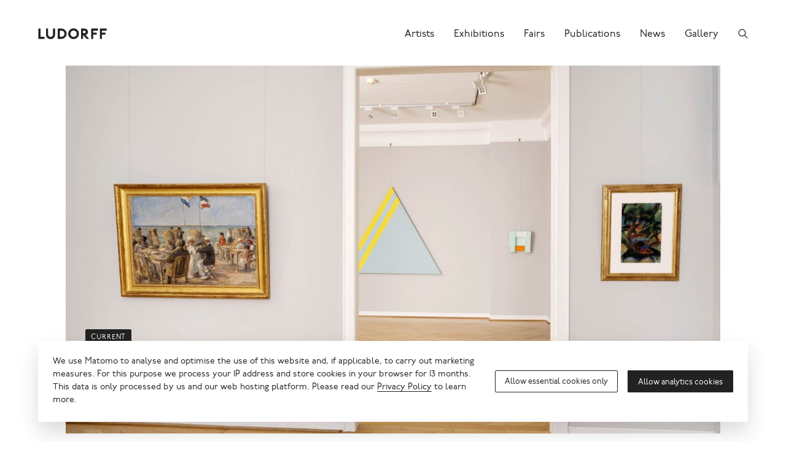

--- FILE ---
content_type: text/html; charset=UTF-8
request_url: https://www.ludorff.com/en/?year=2019
body_size: 13469
content:
<!DOCTYPE html>
<html lang="en">
<head>
    <meta charset="utf-8">

    <title>Gallery Ludorff</title>
<meta name="description" content="">

    <meta property="og:site_name"        content="Gallery Ludorff">
    <meta property="og:url"              content="https://www.ludorff.com/en/">
    <meta property="og:type"             content="website">
    <meta property="og:title"            content="Gallery Ludorff">
    <meta property="og:description"      content="">
    <meta property="og:image"            content="https://www.ludorff.com/assets/images/_medium480/nach_der_Natur_008.jpg">
    <meta property="og:image:type"       content="image/jpeg">
    <meta property="og:image:width"      content="480">
    <meta property="og:image:height"     content="360">

    <meta name="twitter:site"          content="Gallery Ludorff">
    <meta name="twitter:url"           content="https://www.ludorff.com/en/">
    <meta name="twitter:card"          content="summary">
    <meta name="twitter:title"         content="Gallery Ludorff">
    <meta name="twitter:description"   content="">
    <meta name="twitter:image"         content="https://www.ludorff.com/assets/images/_small320/nach_der_Natur_008.jpg">
<link rel="alternate" href="https://www.ludorff.com/" hreflang="de">
    <link rel="home" href="https://www.ludorff.com/en/">
    <link rel="apple-touch-icon" sizes="180x180" href="/apple-touch-icon.png">
    <link rel="icon" type="image/png" sizes="32x32" href="/favicon-32x32.png">
    <link rel="icon" type="image/png" sizes="16x16" href="/favicon-16x16.png">
    <link rel="manifest" href="/site.webmanifest">
    <link rel="mask-icon" href="/safari-pinned-tab.svg" color="#5bbad5">
    <meta name="msapplication-TileColor" content="#ffffff">
    <meta name="theme-color" content="#ffffff">
    <meta name="viewport" content="width=device-width, initial-scale=1">

        <script type="module">!function(){const e=document.createElement("link").relList;if(!(e&&e.supports&&e.supports("modulepreload"))){for(const e of document.querySelectorAll('link[rel="modulepreload"]'))r(e);new MutationObserver((e=>{for(const o of e)if("childList"===o.type)for(const e of o.addedNodes)if("LINK"===e.tagName&&"modulepreload"===e.rel)r(e);else if(e.querySelectorAll)for(const o of e.querySelectorAll("link[rel=modulepreload]"))r(o)})).observe(document,{childList:!0,subtree:!0})}function r(e){if(e.ep)return;e.ep=!0;const r=function(e){const r={};return e.integrity&&(r.integrity=e.integrity),e.referrerpolicy&&(r.referrerPolicy=e.referrerpolicy),"use-credentials"===e.crossorigin?r.credentials="include":"anonymous"===e.crossorigin?r.credentials="omit":r.credentials="same-origin",r}(e);fetch(e.href,r)}}();</script>
<script>!function(){var e=document.createElement("script");if(!("noModule"in e)&&"onbeforeload"in e){var t=!1;document.addEventListener("beforeload",(function(n){if(n.target===e)t=!0;else if(!n.target.hasAttribute("nomodule")||!t)return;n.preventDefault()}),!0),e.type="module",e.src=".",document.head.appendChild(e),e.remove()}}();</script>
<script src="https://www.ludorff.com/dist/assets/polyfills-legacy.54c65e93.js" nomodule onload="e=new CustomEvent(&#039;vite-script-loaded&#039;, {detail:{path: &#039;vite/legacy-polyfills-legacy&#039;}});document.dispatchEvent(e);"></script>
<script type="module" src="https://www.ludorff.com/dist/assets/index.6c1519bc.js" crossorigin onload="e=new CustomEvent(&#039;vite-script-loaded&#039;, {detail:{path: &#039;src/index.js&#039;}});document.dispatchEvent(e);"></script>
<link href="https://www.ludorff.com/dist/assets/index.f4f2d226.css" rel="stylesheet">
<script src="https://www.ludorff.com/dist/assets/index-legacy.7042b883.js" nomodule onload="e=new CustomEvent(&#039;vite-script-loaded&#039;, {detail:{path: &#039;src/index-legacy.js&#039;}});document.dispatchEvent(e);"></script>
                <script type="text/javascript">
                window.cookieConsents = window.cookieConsents || [];
                window.cookieConsents.push(["analytics", function () {
                    var url = "//analytics.ludorff.com/";
                    window._paq = window._paq || [];
                    window._paq.push(['trackPageView']);
                    window._paq.push(['enableLinkTracking']);
                    window._paq.push(['setTrackerUrl', url + 'matomo.php']);
                    window._paq.push(['setSiteId', '1']);
                    var d=document, g=d.createElement('script'), s=d.getElementsByTagName('script')[0];
                    g.type='text/javascript'; g.async=true; g.defer=true; g.src=url+'matomo.js'; s.parentNode.insertBefore(g,s);
                }]);
            </script>
            

</head>
<body>

    
        <div class="Root" id="root">
                <header class="Root-header" role="banner">
            <div class="Root-header-inner">
                <div class="Root-header-content">
                                            <div class="Header" data-widget="header">
    <div class="Container Container--fluid">
        <div class="Header-inner">
            <div class="Header-logo-container">
                <a class="Header-logo" href="https://www.ludorff.com/en/" aria-label="Ludorff">
                    <span class="Logo Logo--header">
    <svg xmlns="http://www.w3.org/2000/svg" width="91" height="24" viewBox="0 0 91 24">
        <path d="M90.058 7.877V5.384l-.1-.1H81.14l-.1.1v13.232l.1.1h2.493l.1-.1v-5.37h4.507l.1-.1v-2.488l-.1-.1h-4.507V7.973h6.233l.1-.1ZM78.5 7.973l.1-.1V5.384l-.1-.1h-8.822l-.1.1v13.232l.1.1h2.493l.1-.1v-5.37h4.507l.1-.1v-2.488l-.1-.1h-4.507V7.973ZM66.9 18.648l-4.535-5a4.162 4.162 0 0 0 3-4.046c0-2.3-1.726-4.315-4.794-4.315h-4.123l-.1.1v13.229l.1.1h2.493l.1-.1v-4.7h.089l4.45 4.73.1.093h3.12l.1-.093Zm-4.512-9.045c0 1.151-.767 1.63-2.014 1.63h-1.343v-3.26h1.343c1.247 0 2.014.48 2.014 1.63Zm-8.726 2.4a7 7 0 0 0-7.1-7 7 7 0 0 0-7.1 7 7 7 0 0 0 7.1 7 7 7 0 0 0 7.1-7Zm-2.973 0a4.115 4.115 0 0 1-4.122 4.22 4.115 4.115 0 0 1-4.123-4.219 4.115 4.115 0 0 1 4.123-4.219A4.115 4.115 0 0 1 50.69 12Zm-13.178 0a6.789 6.789 0 0 0-7.1-6.712h-4.507l-.1.1v13.225l.1.1h4.507a6.789 6.789 0 0 0 7.1-6.712Zm-2.877 0a3.929 3.929 0 0 1-4.219 4.027H28.5V7.973h1.918A3.929 3.929 0 0 1 34.637 12Zm-12.315.767V5.384l-.1-.1h-2.493l-.1.1v7c0 2.589-1.439 3.836-3.26 3.836s-3.26-1.247-3.26-3.836v-7l-.1-.1h-2.493l-.1.1v7.383c0 3.932 2.685 6.233 5.945 6.233s5.945-2.3 5.945-6.233ZM8.265 18.715l.1-.1v-2.492l-.1-.1H3.183V5.384l-.1-.1H.6l-.1.1v13.232l.1.1Z" />
    </svg>
</span>
                </a>
                            </div>
            <div class="Header-controls">
                                    <a class="Header-control Header-control--search" href="https://www.ludorff.com/en/search" aria-label="Search">
                        <span class="Icon Icon--search">
    <svg xmlns="http://www.w3.org/2000/svg" height="16" width="16" viewBox="0 0 512 512">
        <path d="M443.5 420.2L336.7 312.4c20.9-26.2 33.5-59.4 33.5-95.5 0-84.5-68.5-153-153.1-153S64 132.5 64 217s68.5 153 153.1 153c36.6 0 70.1-12.8 96.5-34.2l106.1 107.1c3.2 3.4 7.6 5.1 11.9 5.1 4.1 0 8.2-1.5 11.3-4.5 6.6-6.3 6.8-16.7.6-23.3zm-226.4-83.1c-32.1 0-62.3-12.5-85-35.2-22.7-22.7-35.2-52.9-35.2-84.9 0-32.1 12.5-62.3 35.2-84.9 22.7-22.7 52.9-35.2 85-35.2s62.3 12.5 85 35.2c22.7 22.7 35.2 52.9 35.2 84.9 0 32.1-12.5 62.3-35.2 84.9-22.7 22.7-52.9 35.2-85 35.2z"/>
    </svg>
</span>
                    </a>
                                                    <button class="Header-control Header-control--menu" aria-label="Menu">
                        <span class="Icon Icon--menu">
    <span></span>
</span>
                    </button>
                            </div>
                                        <div class="Header-menu">
                    <div class="Header-menu-content">
                        <nav class="Nav Nav--menu" role="navigation">
    <ul class="Nav-items">
                    <li class="Nav-item">
                <a class="Nav-link" href="https://www.ludorff.com/en/artists">
                    <span class="Nav-link-label">Artists</span>
                </a>
            </li>
                    <li class="Nav-item">
                <a class="Nav-link" href="https://www.ludorff.com/en/exhibitions">
                    <span class="Nav-link-label">Exhibitions</span>
                </a>
            </li>
                    <li class="Nav-item">
                <a class="Nav-link" href="https://www.ludorff.com/en/fairs">
                    <span class="Nav-link-label">Fairs</span>
                </a>
            </li>
                    <li class="Nav-item">
                <a class="Nav-link" href="https://www.ludorff.com/en/publications">
                    <span class="Nav-link-label">Publications</span>
                </a>
            </li>
                    <li class="Nav-item">
                <a class="Nav-link" href="https://www.ludorff.com/en/news">
                    <span class="Nav-link-label">News</span>
                </a>
            </li>
                    <li class="Nav-item">
                <a class="Nav-link" href="https://www.ludorff.com/en/about">
                    <span class="Nav-link-label">Gallery</span>
                </a>
            </li>
            </ul>
</nav>
                    </div>
                </div>
                    </div>
    </div>
</div>
                                    </div>
            </div>
        </header>
        <div class="Root-main" role="main">
                <div class="Container">
        <section class="Section Section--exhibition Section--first">
        <div class="Section-main">
                <div class="Hero Hero--featuredExhibition Hero--full Hero--dark">
            <div class="Hero-media">
            <span class="ResponsiveMedia ResponsiveMedia--image ResponsiveMedia--cover ResponsiveMedia--fit-cover ResponsiveMedia--center-center" style="padding-bottom: 66.666666666667%;">
    <a href="https://www.ludorff.com/en/exhibitions/50-jahre-part-ii"><img src="https://www.ludorff.com/assets/images/_small240/251030_Installationsansichten_50_Jahre_Part_II_c_Jennifer_Rumbach_005.jpg" srcset="https://www.ludorff.com/assets/images/_small240/251030_Installationsansichten_50_Jahre_Part_II_c_Jennifer_Rumbach_005.jpg 240w, https://www.ludorff.com/assets/images/_small320/251030_Installationsansichten_50_Jahre_Part_II_c_Jennifer_Rumbach_005.jpg 320w, https://www.ludorff.com/assets/images/_medium480/251030_Installationsansichten_50_Jahre_Part_II_c_Jennifer_Rumbach_005.jpg 480w, https://www.ludorff.com/assets/images/_medium720/251030_Installationsansichten_50_Jahre_Part_II_c_Jennifer_Rumbach_005.jpg 720w, https://www.ludorff.com/assets/images/_large960/251030_Installationsansichten_50_Jahre_Part_II_c_Jennifer_Rumbach_005.jpg 960w, https://www.ludorff.com/assets/images/_large1440/251030_Installationsansichten_50_Jahre_Part_II_c_Jennifer_Rumbach_005.jpg 1440w, https://www.ludorff.com/assets/images/_larger2880/251030_Installationsansichten_50_Jahre_Part_II_c_Jennifer_Rumbach_005.jpg 1800w" width="240" height="160" alt="50 Years. Part II" data-ratio="0.66666666666667" loading="auto" sizes="(min-width: 105em) 88em, (min-width: 60em) 84vw, (min-width: 30em) 93vw, 100vw"></a>
    </span>
                    </div>
        <div class="Hero-content">
                    <div class="Hero-label">
                <span class="Label Label--major Label--dark">
    Current
</span>
            </div>
                            <div class="Hero-heading">
                                                                        <div class="Headline Headline--larger"><a href="https://www.ludorff.com/en/exhibitions/50-jahre-part-ii">50 Years. Part II</a></div>
                            </div>
                            <div class="Hero-copy">
                <div class="ExhibitionMeta ExhibitionMeta--teaser ExhibitionMeta--small"><p class="ExhibitionMeta-period">
            <span class="ExhibitionMeta-period-start">Oct 31, 2025 </span> – <span class="ExhibitionMeta-period-end"> Jan 24, 2026</span>        </p></div>
            </div>
            </div>
</div>
        </div>
    </section>
<section class="Section Section--exhibition">
        <div class="Section-main">
                <div class="Hero Hero--featuredExhibition Hero--full Hero--highlighted">
            <div class="Hero-media">
            <span class="ResponsiveMedia ResponsiveMedia--image ResponsiveMedia--cover ResponsiveMedia--fit-cover ResponsiveMedia--center-center" style="padding-bottom: 66.675378985886%;">
    <a href="https://www.ludorff.com/en/exhibitions/galerie-ludorff-kunst-macht-gluecklich-duesseldorf-2025"><img src="https://www.ludorff.com/assets/images/_small240/KMG_2021_Installationsansichten_019_hell_abgegl_rgb.jpg" srcset="https://www.ludorff.com/assets/images/_small240/KMG_2021_Installationsansichten_019_hell_abgegl_rgb.jpg 240w, https://www.ludorff.com/assets/images/_small320/KMG_2021_Installationsansichten_019_hell_abgegl_rgb.jpg 319w, https://www.ludorff.com/assets/images/_medium480/KMG_2021_Installationsansichten_019_hell_abgegl_rgb.jpg 480w, https://www.ludorff.com/assets/images/_medium720/KMG_2021_Installationsansichten_019_hell_abgegl_rgb.jpg 720w, https://www.ludorff.com/assets/images/_large960/KMG_2021_Installationsansichten_019_hell_abgegl_rgb.jpg 960w, https://www.ludorff.com/assets/images/_large1440/KMG_2021_Installationsansichten_019_hell_abgegl_rgb.jpg 1440w, https://www.ludorff.com/assets/images/_larger1920/KMG_2021_Installationsansichten_019_hell_abgegl_rgb.jpg 1920w, https://www.ludorff.com/assets/images/_larger2880/KMG_2021_Installationsansichten_019_hell_abgegl_rgb.jpg 2880w" width="240" height="160" alt="Art for Happiness" data-ratio="0.66675378985886" loading="auto" sizes="(min-width: 105em) 88em, (min-width: 60em) 84vw, (min-width: 30em) 93vw, 100vw"></a>
    </span>
                    </div>
        <div class="Hero-content">
                    <div class="Hero-label">
                <span class="Label Label--highlighted">
    Past
</span>
            </div>
                            <div class="Hero-heading">
                                                                        <div class="Headline Headline--larger"><a href="https://www.ludorff.com/en/exhibitions/galerie-ludorff-kunst-macht-gluecklich-duesseldorf-2025">Art for Happiness</a></div>
                            </div>
                            <div class="Hero-copy">
                <div class="ExhibitionMeta ExhibitionMeta--teaser ExhibitionMeta--small"><p class="ExhibitionMeta-period">
            <span class="ExhibitionMeta-period-start">Nov 21 </span> – <span class="ExhibitionMeta-period-end"> Dec 23, 2025</span>        </p></div>
            </div>
            </div>
</div>
        </div>
    </section>
<section class="Section Section--exhibition">
        <div class="Section-main">
                <div class="Hero Hero--featuredExhibition Hero--full Hero--light">
            <div class="Hero-media">
            <span class="ResponsiveMedia ResponsiveMedia--image ResponsiveMedia--cover ResponsiveMedia--fit-cover ResponsiveMedia--center-center" style="padding-bottom: 79.1%;">
    <a href="https://www.ludorff.com/en/exhibitions/galerie-ludorff-winterzauber-online-only-duesseldorf-2025-2026"><img src="https://www.ludorff.com/assets/images/_small240/GM_M_46.001.jpg" srcset="https://www.ludorff.com/assets/images/_small240/GM_M_46.001.jpg 240w, https://www.ludorff.com/assets/images/_small320/GM_M_46.001.jpg 320w, https://www.ludorff.com/assets/images/_medium480/GM_M_46.001.jpg 480w, https://www.ludorff.com/assets/images/_medium720/GM_M_46.001.jpg 720w, https://www.ludorff.com/assets/images/_large960/GM_M_46.001.jpg 960w, https://www.ludorff.com/assets/images/_large1440/GM_M_46.001.jpg 1440w, https://www.ludorff.com/assets/images/_larger1920/GM_M_46.001.jpg 1920w, https://www.ludorff.com/assets/images/_larger2880/GM_M_46.001.jpg 2880w" width="240" height="190" alt="Magic of Winter" data-ratio="0.791" loading="auto" sizes="(min-width: 105em) 88em, (min-width: 60em) 84vw, (min-width: 30em) 93vw, 100vw"></a>
    </span>
                    </div>
        <div class="Hero-content">
                    <div class="Hero-label">
                <span class="Label Label--major Label--light">
    Current
</span>
            </div>
                            <div class="Hero-heading">
                                                                        <div class="Headline Headline--larger"><a href="https://www.ludorff.com/en/exhibitions/galerie-ludorff-winterzauber-online-only-duesseldorf-2025-2026">Magic of Winter</a></div>
                            </div>
                            <div class="Hero-copy">
                <div class="ExhibitionMeta ExhibitionMeta--teaser ExhibitionMeta--small"><p class="ExhibitionMeta-period">
            <span class="ExhibitionMeta-period-start">Dec 8, 2025 </span> – <span class="ExhibitionMeta-period-end"> Jan 31, 2026</span>        </p></div>
            </div>
            </div>
</div>
        </div>
    </section>
<section class="Section Section--teaser">
        <div class="Section-main">
                <div class="Teaser Teaser--page Teaser--left">
            <div class="Teaser-media">
                                                        <span class="ResponsiveMedia ResponsiveMedia--image ResponsiveMedia--fit-cover ResponsiveMedia--center-center" style="padding-bottom: 100%;">
    <a href="https://www.ludorff.com/en/articles/tradition-und-leidenschaft-seit-50-jahre-galerie-ludorff-seit-1975-im-herzen-von-duesseldorf"><img src="https://www.ludorff.com/assets/images/_smallSquare240/Ludorff_Galerie_Moodbilder_Jubilaeum_PartII_004.jpg" srcset="https://www.ludorff.com/assets/images/_smallSquare240/Ludorff_Galerie_Moodbilder_Jubilaeum_PartII_004.jpg 240w, https://www.ludorff.com/assets/images/_smallSquare320/Ludorff_Galerie_Moodbilder_Jubilaeum_PartII_004.jpg 320w, https://www.ludorff.com/assets/images/_mediumSquare480/Ludorff_Galerie_Moodbilder_Jubilaeum_PartII_004.jpg 480w, https://www.ludorff.com/assets/images/_mediumSquare720/Ludorff_Galerie_Moodbilder_Jubilaeum_PartII_004.jpg 720w, https://www.ludorff.com/assets/images/_largeSquare960/Ludorff_Galerie_Moodbilder_Jubilaeum_PartII_004.jpg 960w, https://www.ludorff.com/assets/images/_largeSquare1440/Ludorff_Galerie_Moodbilder_Jubilaeum_PartII_004.jpg 1440w, https://www.ludorff.com/assets/images/_largerSquare1920/Ludorff_Galerie_Moodbilder_Jubilaeum_PartII_004.jpg 1920w" width="240" height="240" alt="" data-ratio="0.6666" loading="auto" sizes="(min-width: 105em) 43em, (min-width: 75em) 41vw, (min-width: 60em) 43vw, (min-width: 30em) 89vw, 100vw"></a>
    </span>
            
                    </div>
        <div class="Teaser-content">
                    <div class="Teaser-heading">
                                    <div class="Headline Headline--large">Tradition and Passion since 1975: Galerie Ludorff – In the heart of Düsseldorf</div>
                                                                </div>
                                    <div class="Teaser-cta">
                <a class="Button" href="https://www.ludorff.com/en/articles/tradition-und-leidenschaft-seit-50-jahre-galerie-ludorff-seit-1975-im-herzen-von-duesseldorf"><span class="Button-label">Get an insight into our gallery</span></a>            </div>
            </div>
</div>
        </div>
    </section>
    <section class="Section Section--fairs">
            <header class="Section-header">
            <div class="Section-header-title"><div class="SectionTitle">Fair Participations</div>
</div>
        </header>
        <div class="Section-main">
                    <ul class="Grid Grid--fairs Grid--fairs--horizontal">
                                    <li class="Grid-unit">
                        <div class="Teaser Teaser--fair Teaser--horizontal">
    <div class="Teaser-media">
                                        <span class="ResponsiveMedia ResponsiveMedia--image ResponsiveMedia--fit-cover ResponsiveMedia--center-center" style="padding-bottom: 100%;">
    <a href="https://www.ludorff.com/en/fairs/art-karlsruhe-6"><img src="https://www.ludorff.com/assets/images/_small240/ArtKarlsruhe_Ludorff_05.jpg" srcset="https://www.ludorff.com/assets/images/_small240/ArtKarlsruhe_Ludorff_05.jpg 240w, https://www.ludorff.com/assets/images/_small320/ArtKarlsruhe_Ludorff_05.jpg 319w, https://www.ludorff.com/assets/images/_medium480/ArtKarlsruhe_Ludorff_05.jpg 480w, https://www.ludorff.com/assets/images/_medium720/ArtKarlsruhe_Ludorff_05.jpg 720w, https://www.ludorff.com/assets/images/_large960/ArtKarlsruhe_Ludorff_05.jpg 960w, https://www.ludorff.com/assets/images/_large1440/ArtKarlsruhe_Ludorff_05.jpg 1440w, https://www.ludorff.com/assets/images/_larger1920/ArtKarlsruhe_Ludorff_05.jpg 1920w, https://www.ludorff.com/assets/images/_larger2880/ArtKarlsruhe_Ludorff_05.jpg 2879w" width="240" height="160" alt="Art Karlsruhe" data-ratio="0.66680779000847" loading="auto" sizes="(min-width: 45em) 22vw, 50vw"></a>
    </span>
        
            </div>
    <div class="Teaser-content">
                    <div class="Teaser-label">
                <span class="Label">
    Upcoming
</span>
            </div>
                            <div class="Teaser-heading">
                                <div class="Headline"><a href="https://www.ludorff.com/en/fairs/art-karlsruhe-6">Art Karlsruhe</a></div>
            </div>
                            <div class="Teaser-copy">
                                <div class="Copy Copy--teaser Copy--small">
                        <p>
                        Feb 5 – 8, 2026
                                            </p>
                
</div>
            </div>
            </div>
</div>
                    </li>
                                    <li class="Grid-unit">
                        <div class="Teaser Teaser--fair Teaser--horizontal">
    <div class="Teaser-media">
                                        <span class="ResponsiveMedia ResponsiveMedia--image ResponsiveMedia--fit-cover ResponsiveMedia--center-center" style="padding-bottom: 100%;">
    <a href="https://www.ludorff.com/en/fairs/art-cologne-3"><img src="https://www.ludorff.com/assets/images/_small240/251106_Installationsansichten_Art_Cologne_c_Jennifer_Rumbach_094.jpg" srcset="https://www.ludorff.com/assets/images/_small240/251106_Installationsansichten_Art_Cologne_c_Jennifer_Rumbach_094.jpg 240w, https://www.ludorff.com/assets/images/_small320/251106_Installationsansichten_Art_Cologne_c_Jennifer_Rumbach_094.jpg 320w, https://www.ludorff.com/assets/images/_medium480/251106_Installationsansichten_Art_Cologne_c_Jennifer_Rumbach_094.jpg 480w, https://www.ludorff.com/assets/images/_medium720/251106_Installationsansichten_Art_Cologne_c_Jennifer_Rumbach_094.jpg 720w, https://www.ludorff.com/assets/images/_large960/251106_Installationsansichten_Art_Cologne_c_Jennifer_Rumbach_094.jpg 960w, https://www.ludorff.com/assets/images/_large1440/251106_Installationsansichten_Art_Cologne_c_Jennifer_Rumbach_094.jpg 1440w, https://www.ludorff.com/assets/images/_larger1920/251106_Installationsansichten_Art_Cologne_c_Jennifer_Rumbach_094.jpg 1920w, https://www.ludorff.com/assets/images/_larger2880/251106_Installationsansichten_Art_Cologne_c_Jennifer_Rumbach_094.jpg 2000w" width="240" height="160" alt="ART COLOGNE" data-ratio="0.6665" loading="auto" sizes="(min-width: 45em) 22vw, 50vw"></a>
    </span>
        
            </div>
    <div class="Teaser-content">
                    <div class="Teaser-label">
                <span class="Label">
    Past
</span>
            </div>
                            <div class="Teaser-heading">
                                <div class="Headline"><a href="https://www.ludorff.com/en/fairs/art-cologne-3">ART COLOGNE</a></div>
            </div>
                            <div class="Teaser-copy">
                                <div class="Copy Copy--teaser Copy--small">
                        <p>
                        Nov 7 – 9, 2025
                                            </p>
                
</div>
            </div>
            </div>
</div>
                    </li>
                            </ul>
            </div>
    </section>
    <section class="Section Section--artworks">
            <header class="Section-header">
            <div class="Section-header-title"><div class="SectionTitle">New Works</div>
</div>
        </header>
        <div class="Section-main">
                    <ul class="Grid Grid--artworks">
                                    <li class="Grid-unit">
                        <div class="Teaser Teaser--artwork Teaser--grid Teaser--hoverDetails hasDetails hasPrice">    <div class="Teaser-media">
                                        <span class="ResponsiveMedia ResponsiveMedia--image ResponsiveMedia--grid ResponsiveMedia--fit-contain ResponsiveMedia--left-bottom" style="padding-bottom: 94.612068965517%;">
    <a href="https://www.ludorff.com/en/works/roy-lichtenstein-reflections-on-soda-fountain"><img src="https://www.ludorff.com/assets/images/_small240/RL-Abb_nicht_vom_Werk-1.jpeg" srcset="https://www.ludorff.com/assets/images/_small240/RL-Abb_nicht_vom_Werk-1.jpeg 240w, https://www.ludorff.com/assets/images/_small320/RL-Abb_nicht_vom_Werk-1.jpeg 320w, https://www.ludorff.com/assets/images/_medium480/RL-Abb_nicht_vom_Werk-1.jpeg 480w, https://www.ludorff.com/assets/images/_medium720/RL-Abb_nicht_vom_Werk-1.jpeg 720w, https://www.ludorff.com/assets/images/_large960/RL-Abb_nicht_vom_Werk-1.jpeg 960w, https://www.ludorff.com/assets/images/_large1440/RL-Abb_nicht_vom_Werk-1.jpeg 1440w, https://www.ludorff.com/assets/images/_larger2880/RL-Abb_nicht_vom_Werk-1.jpeg 1856w" width="240" height="227" alt="Roy Lichtenstein, Reflections on Soda Fountain" data-ratio="0.94612068965517" loading="auto" sizes="(min-width: 75em) 22vw, (min-width: 45em) 33vw, 50vw"></a>
    </span>
        
            </div>
    <div class="Teaser-content">
                            <div class="Teaser-heading">
                                    <div class="Headline Headline--small">    <a class="Artist" href="https://www.ludorff.com/en/artists/roy-lichtenstein">Roy Lichtenstein</a>
</div>
                                                                                            <div class="Headline Headline--small"><a href="https://www.ludorff.com/en/works/roy-lichtenstein-reflections-on-soda-fountain">Reflections on Soda Fountain<br>1991</a></div>
                            </div>
                            <div class="Teaser-copy">
                                <div class="Copy Copy--small">
    <p><span class="Teaser-copy-lines">Farbserigrafie auf BFK Rives Papier<br />Darstellung: 73 × 77,3 cm <br />
Blatt: 93,4 × 97,8 cm<br /></span>€95,000.00</p>
</div>
            </div>
            </div>
</div>                    </li>
                                    <li class="Grid-unit">
                        <div class="Teaser Teaser--artwork Teaser--grid Teaser--hoverDetails hasDetails hasPrice">    <div class="Teaser-media">
                                        <span class="ResponsiveMedia ResponsiveMedia--image ResponsiveMedia--grid ResponsiveMedia--fit-contain ResponsiveMedia--left-bottom" style="padding-bottom: 60%;">
    <a href="https://www.ludorff.com/en/works/roy-lichtenstein-peace-through-chemistry-i"><img src="https://www.ludorff.com/assets/images/_small240/RL-Abb_nicht_vom_Werk-2.png" srcset="https://www.ludorff.com/assets/images/_small240/RL-Abb_nicht_vom_Werk-2.png 240w, https://www.ludorff.com/assets/images/_small320/RL-Abb_nicht_vom_Werk-2.png 320w, https://www.ludorff.com/assets/images/_medium480/RL-Abb_nicht_vom_Werk-2.png 480w, https://www.ludorff.com/assets/images/_medium720/RL-Abb_nicht_vom_Werk-2.png 720w, https://www.ludorff.com/assets/images/_large960/RL-Abb_nicht_vom_Werk-2.png 960w, https://www.ludorff.com/assets/images/_larger2880/RL-Abb_nicht_vom_Werk-2.png 1260w" width="240" height="144" alt="Roy Lichtenstein, Peace Through Chemistry I" data-ratio="0.6" loading="auto" sizes="(min-width: 75em) 22vw, (min-width: 45em) 33vw, 50vw"></a>
    </span>
        
            </div>
    <div class="Teaser-content">
                            <div class="Teaser-heading">
                                    <div class="Headline Headline--small">    <a class="Artist" href="https://www.ludorff.com/en/artists/roy-lichtenstein">Roy Lichtenstein</a>
</div>
                                                                                            <div class="Headline Headline--small"><a href="https://www.ludorff.com/en/works/roy-lichtenstein-peace-through-chemistry-i">Peace Through Chemistry I<br>1070</a></div>
                            </div>
                            <div class="Teaser-copy">
                                <div class="Copy Copy--small">
    <p><span class="Teaser-copy-lines">Lithografie und Siebdruck auf Papier (Special Arjomari)<br />Darstellung: 81 × 146 cm<br />
Blatt: 96 × 161.3 cm<br /></span>€95,000.00</p>
</div>
            </div>
            </div>
</div>                    </li>
                                    <li class="Grid-unit">
                        <div class="Teaser Teaser--artwork Teaser--grid Teaser--hoverDetails hasDetails hasPrice">    <div class="Teaser-media">
                                        <span class="ResponsiveMedia ResponsiveMedia--image ResponsiveMedia--grid ResponsiveMedia--fit-contain ResponsiveMedia--left-bottom" style="padding-bottom: 98.582677165354%;">
    <a href="https://www.ludorff.com/en/works/roy-lichtenstein-the-solomon-r-guggenheim-museum-print"><img src="https://www.ludorff.com/assets/images/_small240/RL-Abb_nicht_vom_Werk-4.png" srcset="https://www.ludorff.com/assets/images/_small240/RL-Abb_nicht_vom_Werk-4.png 240w, https://www.ludorff.com/assets/images/_small320/RL-Abb_nicht_vom_Werk-4.png 320w, https://www.ludorff.com/assets/images/_medium480/RL-Abb_nicht_vom_Werk-4.png 480w, https://www.ludorff.com/assets/images/_larger2880/RL-Abb_nicht_vom_Werk-4.png 635w" width="240" height="237" alt="Roy Lichtenstein, The Solomon R. Guggenheim Museum Print" data-ratio="0.98582677165354" loading="auto" sizes="(min-width: 75em) 22vw, (min-width: 45em) 33vw, 50vw"></a>
    </span>
        
            </div>
    <div class="Teaser-content">
                            <div class="Teaser-heading">
                                    <div class="Headline Headline--small">    <a class="Artist" href="https://www.ludorff.com/en/artists/roy-lichtenstein">Roy Lichtenstein</a>
</div>
                                                                                            <div class="Headline Headline--small"><a href="https://www.ludorff.com/en/works/roy-lichtenstein-the-solomon-r-guggenheim-museum-print">The Solomon R. Guggenheim Museum Print<br>1969</a></div>
                            </div>
                            <div class="Teaser-copy">
                                <div class="Copy Copy--small">
    <p><span class="Teaser-copy-lines">Siebdruck auf Papier (Rives)<br />58.7 × 58.4 cm / 23 1/8 × 23 in<br /></span>€26,500.00</p>
</div>
            </div>
            </div>
</div>                    </li>
                                    <li class="Grid-unit">
                        <div class="Teaser Teaser--artwork Teaser--grid Teaser--hoverDetails hasDetails hasPrice">    <div class="Teaser-media">
                                        <span class="ResponsiveMedia ResponsiveMedia--image ResponsiveMedia--grid ResponsiveMedia--fit-contain ResponsiveMedia--left-bottom" style="padding-bottom: 79.1%;">
    <a href="https://www.ludorff.com/en/works/gabriele-muenter-vom-griesbraeukeller-wiese-scheune-berge"><img src="https://www.ludorff.com/assets/images/_small240/GM_M_46.001.jpg" srcset="https://www.ludorff.com/assets/images/_small240/GM_M_46.001.jpg 240w, https://www.ludorff.com/assets/images/_small320/GM_M_46.001.jpg 320w, https://www.ludorff.com/assets/images/_medium480/GM_M_46.001.jpg 480w, https://www.ludorff.com/assets/images/_medium720/GM_M_46.001.jpg 720w, https://www.ludorff.com/assets/images/_large960/GM_M_46.001.jpg 960w, https://www.ludorff.com/assets/images/_large1440/GM_M_46.001.jpg 1440w, https://www.ludorff.com/assets/images/_larger1920/GM_M_46.001.jpg 1920w, https://www.ludorff.com/assets/images/_larger2880/GM_M_46.001.jpg 2880w" width="240" height="190" alt="Gabriele Münter, Vom Griesbräukeller. Wiese, Scheune, Berge" data-ratio="0.791" loading="auto" sizes="(min-width: 75em) 22vw, (min-width: 45em) 33vw, 50vw"></a>
    </span>
        
            </div>
    <div class="Teaser-content">
                            <div class="Teaser-heading">
                                    <div class="Headline Headline--small">    <a class="Artist" href="https://www.ludorff.com/en/artists/gabriele-muenter">Gabriele Münter</a>
</div>
                                                                                            <div class="Headline Headline--small"><a href="https://www.ludorff.com/en/works/gabriele-muenter-vom-griesbraeukeller-wiese-scheune-berge">Vom Griesbräukeller. Wiese, Scheune, Berge<br>1908</a></div>
                            </div>
                            <div class="Teaser-copy">
                                <div class="Copy Copy--small">
    <p><span class="Teaser-copy-lines">Oil on cardboard<br />33 × 41 cm / 13 × 16 1/8 in<br /></span>€690,000.00</p>
</div>
            </div>
            </div>
</div>                    </li>
                                    <li class="Grid-unit">
                        <div class="Teaser Teaser--artwork Teaser--grid Teaser--hoverDetails hasDetails hasPrice">    <div class="Teaser-media">
                                        <span class="ResponsiveMedia ResponsiveMedia--image ResponsiveMedia--grid ResponsiveMedia--fit-contain ResponsiveMedia--left-bottom" style="padding-bottom: 142.99332697807%;">
    <a href="https://www.ludorff.com/en/works/christopher-lehmpfuhl-kelch-am-abend"><img src="https://www.ludorff.com/assets/images/_small240/CL_P_127.002.jpg" srcset="https://www.ludorff.com/assets/images/_small240/CL_P_127.002.jpg 240w, https://www.ludorff.com/assets/images/_small320/CL_P_127.002.jpg 320w, https://www.ludorff.com/assets/images/_medium480/CL_P_127.002.jpg 480w, https://www.ludorff.com/assets/images/_medium720/CL_P_127.002.jpg 720w, https://www.ludorff.com/assets/images/_large960/CL_P_127.002.jpg 960w, https://www.ludorff.com/assets/images/_large1440/CL_P_127.002.jpg 1440w, https://www.ludorff.com/assets/images/_larger1920/CL_P_127.002.jpg 1920w, https://www.ludorff.com/assets/images/_larger2880/CL_P_127.002.jpg 2098w" width="240" height="343" alt="Christopher Lehmpfuhl, Kelch am Abend" data-ratio="1.4299332697807" loading="auto" sizes="(min-width: 75em) 22vw, (min-width: 45em) 33vw, 50vw"></a>
    </span>
        
            </div>
    <div class="Teaser-content">
                            <div class="Teaser-heading">
                                    <div class="Headline Headline--small">    <a class="Artist" href="https://www.ludorff.com/en/artists/christopher-lehmpfuhl">Christopher Lehmpfuhl</a>
</div>
                                                                                            <div class="Headline Headline--small"><a href="https://www.ludorff.com/en/works/christopher-lehmpfuhl-kelch-am-abend">Kelch am Abend<br>2023</a></div>
                            </div>
                            <div class="Teaser-copy">
                                <div class="Copy Copy--small">
    <p><span class="Teaser-copy-lines">Watercolour on handmade paper<br />27 × 17 cm / 10 5/8 × 6 11/16 in<br /></span>€2,350.00</p>
</div>
            </div>
            </div>
</div>                    </li>
                                    <li class="Grid-unit">
                        <div class="Teaser Teaser--artwork Teaser--grid Teaser--hoverDetails hasDetails hasPrice">    <div class="Teaser-media">
                                        <span class="ResponsiveMedia ResponsiveMedia--image ResponsiveMedia--grid ResponsiveMedia--fit-contain ResponsiveMedia--left-bottom" style="padding-bottom: 87.756598240469%;">
    <a href="https://www.ludorff.com/en/works/christopher-lehmpfuhl-wintersonne-engadin"><img src="https://www.ludorff.com/assets/images/_small240/CL_M_543.003.jpg" srcset="https://www.ludorff.com/assets/images/_small240/CL_M_543.003.jpg 240w, https://www.ludorff.com/assets/images/_small320/CL_M_543.003.jpg 320w, https://www.ludorff.com/assets/images/_medium480/CL_M_543.003.jpg 480w, https://www.ludorff.com/assets/images/_medium720/CL_M_543.003.jpg 720w, https://www.ludorff.com/assets/images/_large960/CL_M_543.003.jpg 959w, https://www.ludorff.com/assets/images/_large1440/CL_M_543.003.jpg 1440w, https://www.ludorff.com/assets/images/_larger1920/CL_M_543.003.jpg 1920w, https://www.ludorff.com/assets/images/_larger2880/CL_M_543.003.jpg 2728w" width="240" height="211" alt="Christopher Lehmpfuhl, Wintersonne (Engadin)" data-ratio="0.87756598240469" loading="auto" sizes="(min-width: 75em) 22vw, (min-width: 45em) 33vw, 50vw"></a>
    </span>
        
            </div>
    <div class="Teaser-content">
                            <div class="Teaser-heading">
                                    <div class="Headline Headline--small">    <a class="Artist" href="https://www.ludorff.com/en/artists/christopher-lehmpfuhl">Christopher Lehmpfuhl</a>
</div>
                                                                                            <div class="Headline Headline--small"><a href="https://www.ludorff.com/en/works/christopher-lehmpfuhl-wintersonne-engadin">Wintersonne (Engadin)<br>2016</a></div>
                            </div>
                            <div class="Teaser-copy">
                                <div class="Copy Copy--small">
    <p><span class="Teaser-copy-lines">Oil on canvas<br />160 × 180 cm / 63 × 70 7/8 in<br /></span>€30,000.00</p>
</div>
            </div>
            </div>
</div>                    </li>
                                    <li class="Grid-unit">
                        <div class="Teaser Teaser--artwork Teaser--grid Teaser--hoverDetails hasDetails hasPrice">    <div class="Teaser-media">
                                        <span class="ResponsiveMedia ResponsiveMedia--image ResponsiveMedia--grid ResponsiveMedia--fit-contain ResponsiveMedia--left-bottom" style="padding-bottom: 127.49681257969%;">
    <a href="https://www.ludorff.com/en/works/christopher-lehmpfuhl-offene-tuer-am-abend"><img src="https://www.ludorff.com/assets/images/_small240/CL_P_131.001.jpg" srcset="https://www.ludorff.com/assets/images/_small240/CL_P_131.001.jpg 240w, https://www.ludorff.com/assets/images/_small320/CL_P_131.001.jpg 320w, https://www.ludorff.com/assets/images/_medium480/CL_P_131.001.jpg 480w, https://www.ludorff.com/assets/images/_medium720/CL_P_131.001.jpg 720w, https://www.ludorff.com/assets/images/_large960/CL_P_131.001.jpg 960w, https://www.ludorff.com/assets/images/_large1440/CL_P_131.001.jpg 1440w, https://www.ludorff.com/assets/images/_larger1920/CL_P_131.001.jpg 1920w, https://www.ludorff.com/assets/images/_larger2880/CL_P_131.001.jpg 2353w" width="240" height="306" alt="Christopher Lehmpfuhl, Offene Tür am Abend" data-ratio="1.2749681257969" loading="auto" sizes="(min-width: 75em) 22vw, (min-width: 45em) 33vw, 50vw"></a>
    </span>
        
            </div>
    <div class="Teaser-content">
                            <div class="Teaser-heading">
                                    <div class="Headline Headline--small">    <a class="Artist" href="https://www.ludorff.com/en/artists/christopher-lehmpfuhl">Christopher Lehmpfuhl</a>
</div>
                                                                                            <div class="Headline Headline--small"><a href="https://www.ludorff.com/en/works/christopher-lehmpfuhl-offene-tuer-am-abend">Offene Tür am Abend<br>2023</a></div>
                            </div>
                            <div class="Teaser-copy">
                                <div class="Copy Copy--small">
    <p><span class="Teaser-copy-lines">Watercolour on handmade paper<br />25 × 20 cm / 9 13/16 × 7 7/8 in<br /></span>€2,350.00</p>
</div>
            </div>
            </div>
</div>                    </li>
                                    <li class="Grid-unit">
                        <div class="Teaser Teaser--artwork Teaser--grid Teaser--hoverDetails hasDetails hasPrice">    <div class="Teaser-media">
                                        <span class="ResponsiveMedia ResponsiveMedia--image ResponsiveMedia--grid ResponsiveMedia--fit-contain ResponsiveMedia--left-bottom" style="padding-bottom: 68.2%;">
    <a href="https://www.ludorff.com/en/works/christopher-lehmpfuhl-weihnachten-am-reichstag"><img src="https://www.ludorff.com/assets/images/_small240/CL_P_143.003.jpg" srcset="https://www.ludorff.com/assets/images/_small240/CL_P_143.003.jpg 240w, https://www.ludorff.com/assets/images/_small320/CL_P_143.003.jpg 320w, https://www.ludorff.com/assets/images/_medium480/CL_P_143.003.jpg 479w, https://www.ludorff.com/assets/images/_medium720/CL_P_143.003.jpg 720w, https://www.ludorff.com/assets/images/_large960/CL_P_143.003.jpg 960w, https://www.ludorff.com/assets/images/_large1440/CL_P_143.003.jpg 1440w, https://www.ludorff.com/assets/images/_larger1920/CL_P_143.003.jpg 1919w, https://www.ludorff.com/assets/images/_larger2880/CL_P_143.003.jpg 2880w" width="240" height="164" alt="Christopher Lehmpfuhl, Weihnachten am Reichstag" data-ratio="0.682" loading="auto" sizes="(min-width: 75em) 22vw, (min-width: 45em) 33vw, 50vw"></a>
    </span>
        
            </div>
    <div class="Teaser-content">
                            <div class="Teaser-heading">
                                    <div class="Headline Headline--small">    <a class="Artist" href="https://www.ludorff.com/en/artists/christopher-lehmpfuhl">Christopher Lehmpfuhl</a>
</div>
                                                                                            <div class="Headline Headline--small"><a href="https://www.ludorff.com/en/works/christopher-lehmpfuhl-weihnachten-am-reichstag">Weihnachten am Reichstag<br>2024</a></div>
                            </div>
                            <div class="Teaser-copy">
                                <div class="Copy Copy--small">
    <p><span class="Teaser-copy-lines">Watercolour on handmade paper<br />20 × 30 cm / 7 7/8 × 11 13/16 in<br /></span>€2,550.00</p>
</div>
            </div>
            </div>
</div>                    </li>
                                    <li class="Grid-unit">
                        <div class="Teaser Teaser--artwork Teaser--grid Teaser--hoverDetails hasDetails hasPrice">    <div class="Teaser-media">
                                        <span class="ResponsiveMedia ResponsiveMedia--image ResponsiveMedia--grid ResponsiveMedia--fit-contain ResponsiveMedia--left-bottom" style="padding-bottom: 137.78337531486%;">
    <a href="https://www.ludorff.com/en/works/lotte-laserstein-junge-mit-pudel"><img src="https://www.ludorff.com/assets/images/_small240/Laserstein_Junge_mit_Pudel_1959_M27_kukulies_edit.jpg" srcset="https://www.ludorff.com/assets/images/_small240/Laserstein_Junge_mit_Pudel_1959_M27_kukulies_edit.jpg 240w, https://www.ludorff.com/assets/images/_small320/Laserstein_Junge_mit_Pudel_1959_M27_kukulies_edit.jpg 320w, https://www.ludorff.com/assets/images/_medium480/Laserstein_Junge_mit_Pudel_1959_M27_kukulies_edit.jpg 480w, https://www.ludorff.com/assets/images/_medium720/Laserstein_Junge_mit_Pudel_1959_M27_kukulies_edit.jpg 720w, https://www.ludorff.com/assets/images/_large960/Laserstein_Junge_mit_Pudel_1959_M27_kukulies_edit.jpg 960w, https://www.ludorff.com/assets/images/_large1440/Laserstein_Junge_mit_Pudel_1959_M27_kukulies_edit.jpg 1440w, https://www.ludorff.com/assets/images/_larger1920/Laserstein_Junge_mit_Pudel_1959_M27_kukulies_edit.jpg 1920w, https://www.ludorff.com/assets/images/_larger2880/Laserstein_Junge_mit_Pudel_1959_M27_kukulies_edit.jpg 2880w" width="240" height="331" alt="Lotte Laserstein, Junge mit Pudel" data-ratio="1.3778337531486" loading="auto" sizes="(min-width: 75em) 22vw, (min-width: 45em) 33vw, 50vw"></a>
    </span>
        
            </div>
    <div class="Teaser-content">
                            <div class="Teaser-heading">
                                    <div class="Headline Headline--small">    <a class="Artist" href="https://www.ludorff.com/en/artists/lotte-laserstein-1">Lotte Laserstein</a>
</div>
                                                                                            <div class="Headline Headline--small"><a href="https://www.ludorff.com/en/works/lotte-laserstein-junge-mit-pudel">Junge mit Pudel<br>1959</a></div>
                            </div>
                            <div class="Teaser-copy">
                                <div class="Copy Copy--small">
    <p><span class="Teaser-copy-lines">Oil on canvas<br />100 × 73 cm / 39 3/8 × 28 3/4 in<br /></span>€85,000.00</p>
</div>
            </div>
            </div>
</div>                    </li>
                                    <li class="Grid-unit">
                        <div class="Teaser Teaser--artwork Teaser--grid Teaser--hoverDetails hasDetails hasPrice">    <div class="Teaser-media">
                                        <span class="ResponsiveMedia ResponsiveMedia--image ResponsiveMedia--grid ResponsiveMedia--fit-contain ResponsiveMedia--left-bottom" style="padding-bottom: 88.6%;">
    <a href="https://www.ludorff.com/en/works/kaethe-kollwitz-schlafende-mit-kind"><img src="https://www.ludorff.com/assets/images/_small240/KK_E_73.001.jpg" srcset="https://www.ludorff.com/assets/images/_small240/KK_E_73.001.jpg 240w, https://www.ludorff.com/assets/images/_small320/KK_E_73.001.jpg 320w, https://www.ludorff.com/assets/images/_medium480/KK_E_73.001.jpg 480w, https://www.ludorff.com/assets/images/_medium720/KK_E_73.001.jpg 720w, https://www.ludorff.com/assets/images/_large960/KK_E_73.001.jpg 960w, https://www.ludorff.com/assets/images/_large1440/KK_E_73.001.jpg 1440w, https://www.ludorff.com/assets/images/_larger1920/KK_E_73.001.jpg 1920w, https://www.ludorff.com/assets/images/_larger2880/KK_E_73.001.jpg 2880w" width="240" height="213" alt="Käthe Kollwitz, Schlafende mit Kind" data-ratio="0.886" loading="auto" sizes="(min-width: 75em) 22vw, (min-width: 45em) 33vw, 50vw"></a>
    </span>
        
            </div>
    <div class="Teaser-content">
                            <div class="Teaser-heading">
                                    <div class="Headline Headline--small">    <a class="Artist" href="https://www.ludorff.com/en/artists/kaethe-kollwitz">Käthe Kollwitz</a>
</div>
                                                                                            <div class="Headline Headline--small"><a href="https://www.ludorff.com/en/works/kaethe-kollwitz-schlafende-mit-kind">Schlafende mit Kind<br>1929</a></div>
                            </div>
                            <div class="Teaser-copy">
                                <div class="Copy Copy--small">
    <p><span class="Teaser-copy-lines">Woodcut on Japan paper<br />Image: 26 × 30 cm | 10 1/4 × 11 3/4 in<br />
Sheet: 33,5 × 40,7 cm | 13 1/4 × 16 in<br /></span>€14,500.00</p>
</div>
            </div>
            </div>
</div>                    </li>
                                    <li class="Grid-unit">
                        <div class="Teaser Teaser--artwork Teaser--grid Teaser--hoverDetails hasDetails hasPrice">    <div class="Teaser-media">
                                        <span class="ResponsiveMedia ResponsiveMedia--image ResponsiveMedia--grid ResponsiveMedia--fit-contain ResponsiveMedia--left-bottom" style="padding-bottom: 151.59171298636%;">
    <a href="https://www.ludorff.com/en/works/hermann-hesse-postkarte-an-die-freundin-2"><img src="https://www.ludorff.com/assets/images/_small240/HH_P_450.001.jpg" srcset="https://www.ludorff.com/assets/images/_small240/HH_P_450.001.jpg 240w, https://www.ludorff.com/assets/images/_small320/HH_P_450.001.jpg 320w, https://www.ludorff.com/assets/images/_medium480/HH_P_450.001.jpg 480w, https://www.ludorff.com/assets/images/_medium720/HH_P_450.001.jpg 720w, https://www.ludorff.com/assets/images/_large960/HH_P_450.001.jpg 960w, https://www.ludorff.com/assets/images/_large1440/HH_P_450.001.jpg 1440w, https://www.ludorff.com/assets/images/_larger1920/HH_P_450.001.jpg 1920w, https://www.ludorff.com/assets/images/_larger2880/HH_P_450.001.jpg 1979w" width="240" height="364" alt="Hermann Hesse, Postkarte an die Freundin" data-ratio="1.5159171298636" loading="auto" sizes="(min-width: 75em) 22vw, (min-width: 45em) 33vw, 50vw"></a>
    </span>
        
            </div>
    <div class="Teaser-content">
                            <div class="Teaser-heading">
                                    <div class="Headline Headline--small">    <a class="Artist" href="https://www.ludorff.com/en/artists/hermann-hesse">Hermann Hesse</a>
</div>
                                                                                            <div class="Headline Headline--small"><a href="https://www.ludorff.com/en/works/hermann-hesse-postkarte-an-die-freundin-2">Postkarte an die Freundin<br>1940</a></div>
                            </div>
                            <div class="Teaser-copy">
                                <div class="Copy Copy--small">
    <p><span class="Teaser-copy-lines">Watercolour and Indian ink on paper<br />22.5 × 17 cm / 8 7/8 × 6 11/16 in<br /></span>€9,500.00</p>
</div>
            </div>
            </div>
</div>                    </li>
                                    <li class="Grid-unit">
                        <div class="Teaser Teaser--artwork Teaser--grid Teaser--hoverDetails hasDetails hasPrice">    <div class="Teaser-media">
                                        <span class="ResponsiveMedia ResponsiveMedia--image ResponsiveMedia--grid ResponsiveMedia--fit-contain ResponsiveMedia--left-bottom" style="padding-bottom: 88.666666666667%;">
    <a href="https://www.ludorff.com/en/works/christopher-lehmpfuhl-abendlicht-vallocaia-2"><img src="https://www.ludorff.com/assets/images/_small240/CL_M_462.002.jpg" srcset="https://www.ludorff.com/assets/images/_small240/CL_M_462.002.jpg 240w, https://www.ludorff.com/assets/images/_small320/CL_M_462.002.jpg 320w, https://www.ludorff.com/assets/images/_medium480/CL_M_462.002.jpg 480w, https://www.ludorff.com/assets/images/_medium720/CL_M_462.002.jpg 720w, https://www.ludorff.com/assets/images/_large960/CL_M_462.002.jpg 960w, https://www.ludorff.com/assets/images/_large1440/CL_M_462.002.jpg 1440w, https://www.ludorff.com/assets/images/_larger1920/CL_M_462.002.jpg 1920w, https://www.ludorff.com/assets/images/_larger2880/CL_M_462.002.jpg 2880w" width="240" height="213" alt="Christopher Lehmpfuhl, Abendlicht, Vallocaia" data-ratio="0.88666666666667" loading="auto" sizes="(min-width: 75em) 22vw, (min-width: 45em) 33vw, 50vw"></a>
    </span>
        
            </div>
    <div class="Teaser-content">
                            <div class="Teaser-heading">
                                    <div class="Headline Headline--small">    <a class="Artist" href="https://www.ludorff.com/en/artists/christopher-lehmpfuhl">Christopher Lehmpfuhl</a>
</div>
                                                                                            <div class="Headline Headline--small"><a href="https://www.ludorff.com/en/works/christopher-lehmpfuhl-abendlicht-vallocaia-2">Abendlicht, Vallocaia<br>2016</a></div>
                            </div>
                            <div class="Teaser-copy">
                                <div class="Copy Copy--small">
    <p><span class="Teaser-copy-lines">Oil on canvas<br />160 × 180 cm / 63 × 70 7/8 in<br /></span>€25,000.00</p>
</div>
            </div>
            </div>
</div>                    </li>
                            </ul>
            </div>
    </section>
    <section class="Section Section--posts">
            <header class="Section-header">
            <div class="Section-header-title"><div class="SectionTitle">News</div>
</div>
        </header>
        <div class="Section-main">
                    <ul class="Grid Grid--posts">
                                    <li class="Grid-unit">
                        <div class="Teaser Teaser--post">
        <div class="Teaser-content">
                    <div class="Teaser-label">
                <span class="Label">
    Museum
</span>
            </div>
                            <div class="Teaser-heading">
                                    <div class="Headline"><a href="https://www.ludorff.com/en/articles/museum-barberini-potsdam-avantgarde-max-liebermann-und-der-impressionismus-in-deutschland">Museum Barberini Potsdam:</a></div>
                                                                        <div class="Headline"><a href="https://www.ludorff.com/en/articles/museum-barberini-potsdam-avantgarde-max-liebermann-und-der-impressionismus-in-deutschland">&quot;Avantgarde. Max Liebermann und der Impressionismus in Deutschland&quot;</a></div>
                            </div>
                            <div class="Teaser-copy">
                <div class="Copy Copy--small">
    <p>February 28 – June 7, 2026</p>
</div>
            </div>
                    </div>
</div>
                    </li>
                                    <li class="Grid-unit">
                        <div class="Teaser Teaser--post">
        <div class="Teaser-content">
                    <div class="Teaser-label">
                <span class="Label">
    Museum
</span>
            </div>
                            <div class="Teaser-heading">
                                    <div class="Headline"><a href="https://www.ludorff.com/en/articles/kirchner-museum-davos-kirchner-picasso">Kirchner Museum Davos:</a></div>
                                                                        <div class="Headline"><a href="https://www.ludorff.com/en/articles/kirchner-museum-davos-kirchner-picasso">&quot;Kirchner. Picasso&quot;</a></div>
                            </div>
                            <div class="Teaser-copy">
                <div class="Copy Copy--small">
    <p>February 15 - May 3, 2026</p>
</div>
            </div>
                    </div>
</div>
                    </li>
                            </ul>
            </div>
    </section>
    <section class="Section Section--publications">
            <header class="Section-header">
            <div class="Section-header-title"><div class="SectionTitle">Publications</div>
</div>
        </header>
        <div class="Section-main">
                    <ul class="Grid Grid--publications">
                                    <li class="Grid-unit">
                        <div class="Teaser Teaser--publication">
    <div class="Teaser-media">
                                        <span class="ResponsiveMedia ResponsiveMedia--image ResponsiveMedia--fit-cover ResponsiveMedia--center-center" style="padding-bottom: 100%;">
    <a href="https://www.ludorff.com/en/publications/galerie-ludorff-kunst-macht-gluecklich-duesseldorf-2025"><img src="https://www.ludorff.com/assets/images/_small240/KMG_2025.jpg" srcset="https://www.ludorff.com/assets/images/_small240/KMG_2025.jpg 240w, https://www.ludorff.com/assets/images/_small320/KMG_2025.jpg 320w, https://www.ludorff.com/assets/images/_medium480/KMG_2025.jpg 480w, https://www.ludorff.com/assets/images/_medium720/KMG_2025.jpg 720w, https://www.ludorff.com/assets/images/_large960/KMG_2025.jpg 960w, https://www.ludorff.com/assets/images/_large1440/KMG_2025.jpg 1440w, https://www.ludorff.com/assets/images/_larger2880/KMG_2025.jpg 1890w" width="240" height="240" alt="Art for Happiness" data-ratio="1" loading="auto" sizes="(min-width: 75em) 22vw, (min-width: 45em) 33vw, 50vw"></a>
    </span>
        
            </div>
    <div class="Teaser-content">
                    <div class="Teaser-heading">
                                                                        <div class="Headline Headline--small"><a href="https://www.ludorff.com/en/publications/galerie-ludorff-kunst-macht-gluecklich-duesseldorf-2025">Art for Happiness</a></div>
                            </div>
            </div>
</div>
                    </li>
                                    <li class="Grid-unit">
                        <div class="Teaser Teaser--publication">
    <div class="Teaser-media">
                                        <span class="ResponsiveMedia ResponsiveMedia--image ResponsiveMedia--fit-cover ResponsiveMedia--center-center" style="padding-bottom: 100%;">
    <a href="https://www.ludorff.com/en/publications/50-jahre-part-ii"><img src="https://www.ludorff.com/assets/images/_small240/Katalog_50_Part_II.jpg" srcset="https://www.ludorff.com/assets/images/_small240/Katalog_50_Part_II.jpg 240w, https://www.ludorff.com/assets/images/_small320/Katalog_50_Part_II.jpg 320w, https://www.ludorff.com/assets/images/_medium480/Katalog_50_Part_II.jpg 480w, https://www.ludorff.com/assets/images/_medium720/Katalog_50_Part_II.jpg 720w, https://www.ludorff.com/assets/images/_large960/Katalog_50_Part_II.jpg 960w, https://www.ludorff.com/assets/images/_large1440/Katalog_50_Part_II.jpg 1440w, https://www.ludorff.com/assets/images/_larger2880/Katalog_50_Part_II.jpg 1890w" width="240" height="240" alt="50 Jahre. Part II" data-ratio="1" loading="auto" sizes="(min-width: 75em) 22vw, (min-width: 45em) 33vw, 50vw"></a>
    </span>
        
            </div>
    <div class="Teaser-content">
                    <div class="Teaser-heading">
                                                                        <div class="Headline Headline--small"><a href="https://www.ludorff.com/en/publications/50-jahre-part-ii">50 Jahre. Part II</a></div>
                            </div>
            </div>
</div>
                    </li>
                                    <li class="Grid-unit">
                        <div class="Teaser Teaser--publication">
    <div class="Teaser-media">
                                        <span class="ResponsiveMedia ResponsiveMedia--image ResponsiveMedia--fit-cover ResponsiveMedia--center-center" style="padding-bottom: 100%;">
    <a href="https://www.ludorff.com/en/publications/galerie-ludorff-skulptur-2-duesseldorf-2025"><img src="https://www.ludorff.com/assets/images/_small240/203_Skulptur.jpg" srcset="https://www.ludorff.com/assets/images/_small240/203_Skulptur.jpg 240w, https://www.ludorff.com/assets/images/_small320/203_Skulptur.jpg 320w, https://www.ludorff.com/assets/images/_medium480/203_Skulptur.jpg 480w, https://www.ludorff.com/assets/images/_medium720/203_Skulptur.jpg 720w, https://www.ludorff.com/assets/images/_large960/203_Skulptur.jpg 960w, https://www.ludorff.com/assets/images/_large1440/203_Skulptur.jpg 1440w, https://www.ludorff.com/assets/images/_larger2880/203_Skulptur.jpg 1890w" width="240" height="240" alt="Galerie Ludorff, &quot;Skulptur 2&quot;, Düsseldorf 2025" data-ratio="1" loading="auto" sizes="(min-width: 75em) 22vw, (min-width: 45em) 33vw, 50vw"></a>
    </span>
        
            </div>
    <div class="Teaser-content">
                    <div class="Teaser-heading">
                                                                        <div class="Headline Headline--small"><a href="https://www.ludorff.com/en/publications/galerie-ludorff-skulptur-2-duesseldorf-2025">Galerie Ludorff, &quot;Skulptur 2&quot;, Düsseldorf 2025</a></div>
                            </div>
            </div>
</div>
                    </li>
                            </ul>
            </div>
    </section>
<section class="Section Section--teaser">
        <div class="Section-main">
                <div class="Teaser Teaser--page Teaser--left">
            <div class="Teaser-media">
                                                        <span class="ResponsiveMedia ResponsiveMedia--image ResponsiveMedia--fit-cover ResponsiveMedia--center-center" style="padding-bottom: 100%;">
    <a href="https://www.ludorff.com/en/about"><img src="https://www.ludorff.com/assets/images/_smallSquare240/nach_der_Natur_008.jpg" srcset="https://www.ludorff.com/assets/images/_smallSquare240/nach_der_Natur_008.jpg 240w, https://www.ludorff.com/assets/images/_smallSquare320/nach_der_Natur_008.jpg 320w, https://www.ludorff.com/assets/images/_mediumSquare480/nach_der_Natur_008.jpg 480w, https://www.ludorff.com/assets/images/_mediumSquare720/nach_der_Natur_008.jpg 720w, https://www.ludorff.com/assets/images/_largeSquare960/nach_der_Natur_008.jpg 960w, https://www.ludorff.com/assets/images/_largeSquare1440/nach_der_Natur_008.jpg 1440w, https://www.ludorff.com/assets/images/_largerSquare1920/nach_der_Natur_008.jpg 1920w" width="240" height="240" alt="" data-ratio="0.7499294383291" loading="auto" sizes="(min-width: 105em) 43em, (min-width: 75em) 41vw, (min-width: 60em) 43vw, (min-width: 30em) 89vw, 100vw"></a>
    </span>
            
                    </div>
        <div class="Teaser-content">
                    <div class="Teaser-heading">
                                    <div class="Headline Headline--large">Gallery</div>
                                                                </div>
                            <div class="Teaser-copy">
                <div class="Copy">
    <p>Since 1975, Galerie Ludorff has stood for the consistency of a high quality programme with works of German Impressionism, Expressionism and Classic Modernism.</p>

</div>
            </div>
                            <div class="Teaser-cta">
                <a class="Button" href="https://www.ludorff.com/en/about"><span class="Button-label">More about the gallery</span></a>            </div>
            </div>
</div>
        </div>
    </section>
<section class="Section Section--cta Section--narrow">
        <div class="Section-main">
                        <div class="CallToAction CallToAction--newsletter CallToAction--major" data-widget="newsletter-cta">
    <div class="CallToAction-container">
                    <div class="CallToAction-content CallToAction-content--headline">
                <div class="Headline Headline--large">Newsletter</div>
            </div>
                            <div class="CallToAction-content CallToAction-content--leadIn">
                <div class="Copy">
    <p>Stay tuned for exhibitions, new acquisitions and interesting topics of the gallery.</p>

</div>
            </div>
                            <div class="CallToAction-content CallToAction-content--leadOut">
                <div class="Copy Copy--smaller">
    <p>You can unsubscribe from the newsletter at any time. In our <a href="/en/privacy">privacy policy</a> you will find detailed information on the content, weekly dispatch by Mailchimp and the evaluation of our newsletter.</p>

</div>
            </div>
                <div class="CallToAction-content CallToAction-content--form">
            <form class="Form Form--mailchimp" action="https://www.ludorff.com/en/newsletter?contextId=2&amp;ctaId=49332" method="post" accept-charset="UTF-8">
    <input type="hidden" name="action" value="mailchimp/audience/subscribe">
    <input type="hidden" name="redirect" value="e248389f898c4b3a637bd59139fe913bb316c8ad5bbcf87ce99704bafec5e105https://www.ludorff.com/en/newsletter-subscribed?status={status}&amp;contextId=2&amp;ctaId=49332">
    <input type="hidden" name="CRAFT_CSRF_TOKEN" value="70lS2P2tdgdbKd2K8GvNHSv3SFFlG1-0vjfpIC11Gyd6tOKnxfianIAdMba2n0RWdhC8wqEEiyRlpQdnC2Mr0vRbu2ZvEnBPLvmBk5_Mzu4=">

    
    
    <div class="Form-field Form-field--firstName">
        <div class="Control"><input type="text" id="firstName-field" class="Control-input" name="mergeFields[FNAME]" value="" placeholder="First name"></div>
    </div>

    <div class="Form-field Form-field--lastName">
        <div class="Control"><input type="text" id="lastName-field" class="Control-input" name="mergeFields[LNAME]" value="" placeholder="Last name"></div>
    </div>

    <div class="Form-field Form-field--email Form-field--required">
        <div class="Control"><input type="email" id="email-field" class="Control-input" name="email" value="" placeholder="Email *" required></div>
    </div>

                            <div class="Form-field Form-field--marketingPermissions">
                <div class="ControlGroup ControlGroup--options">
                            <label class="Control Control--option" >
            <input class="Control-input" name="marketingPermissions[]" type="checkbox" value="6084f13a44">
                <span class="Control-label">Email</span>
        </label>
                    </div>
        </div>
    
    <div class="Form-actions">
        <button type="submit" class="Button Button--block"><span class="Button-label">Subscribe to our newsletter</span></button>    </div>

</form>
        </div>
    </div>

    <script type="application/json">{"callToAction":{"type":"callsToAction","id":"49332","button":"Subscribe to our newsletter","confirmationButton":"OK","confirmationHeadline":"Almost done!","confirmationLeadIn":"<p>Thank you for your interest in our Newsletter. <strong>Please confirm your registration<\/strong> using the email we sent to you.<\/p>\n","confirmationLeadOut":null,"headline":"Newsletter","leadIn":"<p>Stay tuned for exhibitions, new acquisitions and interesting topics of the gallery.<\/p>\n","leadOut":"<p>You can unsubscribe from the newsletter at any time. In our <a href=\u0022\/en\/privacy\u0022>privacy policy<\/a> you will find detailed information on the content, weekly dispatch by Mailchimp and the evaluation of our newsletter.<\/p>\n","locale":"en","site":"en","slug":"newsletter","title":"Newsletter","tags":null},"className":null,"marketingPermissions":[{"label":"Email","value":"6084f13a44"}],"origin":null,"size":null,"tags":null,"variant":"major"}</script>
</div>
        </div>
    </section>

                                                    <section class="Section Section--footnotes">
        <div class="Section-main">
                    <div class="Copy Copy--footnotes Copy--smaller">
    <ul>
<li>Prices include German VAT. Exclusive of shipping costs for delivery to the European Union. All prices are subject to change and availability. <a href="?modal[type]=locales" data-query="modal[type]=locales">Change region and currency</a></li>
</ul>

</div>
            </div>
    </section>
                    
    </div>
        </div>
        <footer class="Root-footer" role="contentinfo">
                            <div class="Footer">
    <div class="Container">
        <div class="Footer-inner">
            <div class="Footer-signet">
                                    <a class="Footer-signet-figure" href="https://www.ludorff.com/en/"><span class="Signet Signet--footer">
    <svg xmlns="http://www.w3.org/2000/svg" width="570" height="640" viewBox="0 0 570 640">
        <path d="M549.135 468.752c-38.472 57.126-58.93 56.82-75.855 56.82-12.314 0-27.7-4.891-40.013-9.789l-152.344-62.021a107.86 107.86 0 00-35.394-6.528c-29.021 0-46.813 22.041-121.746 141.334l-2.939 5.234V4.002H4v611.669c16.142-.394 35.792 1.244 56.807 5.175A286.682 286.682 0 01114.435 636h2.51l3.9-4.129v-.088l.092.138c40.54-63.972 69.021-84.669 89.124-84.669 7.692 0 15.886 3.1 29.733 8l156.541 64.983c13.851 4.9 29.239 9.8 44.627 9.8 29.239 0 52.821-30.219 125.146-150.994z"/>
    </svg>
</span>
</a>
                            </div>
            <div class="Footer-address"><div class="Copy Copy--small">
                            <a class="plain" href="https://www.ludorff.com/en/"><span class="Logo Logo--footer">
    <svg xmlns="http://www.w3.org/2000/svg" width="91" height="24" viewBox="0 0 91 24">
        <path d="M90.058 7.877V5.384l-.1-.1H81.14l-.1.1v13.232l.1.1h2.493l.1-.1v-5.37h4.507l.1-.1v-2.488l-.1-.1h-4.507V7.973h6.233l.1-.1ZM78.5 7.973l.1-.1V5.384l-.1-.1h-8.822l-.1.1v13.232l.1.1h2.493l.1-.1v-5.37h4.507l.1-.1v-2.488l-.1-.1h-4.507V7.973ZM66.9 18.648l-4.535-5a4.162 4.162 0 0 0 3-4.046c0-2.3-1.726-4.315-4.794-4.315h-4.123l-.1.1v13.229l.1.1h2.493l.1-.1v-4.7h.089l4.45 4.73.1.093h3.12l.1-.093Zm-4.512-9.045c0 1.151-.767 1.63-2.014 1.63h-1.343v-3.26h1.343c1.247 0 2.014.48 2.014 1.63Zm-8.726 2.4a7 7 0 0 0-7.1-7 7 7 0 0 0-7.1 7 7 7 0 0 0 7.1 7 7 7 0 0 0 7.1-7Zm-2.973 0a4.115 4.115 0 0 1-4.122 4.22 4.115 4.115 0 0 1-4.123-4.219 4.115 4.115 0 0 1 4.123-4.219A4.115 4.115 0 0 1 50.69 12Zm-13.178 0a6.789 6.789 0 0 0-7.1-6.712h-4.507l-.1.1v13.225l.1.1h4.507a6.789 6.789 0 0 0 7.1-6.712Zm-2.877 0a3.929 3.929 0 0 1-4.219 4.027H28.5V7.973h1.918A3.929 3.929 0 0 1 34.637 12Zm-12.315.767V5.384l-.1-.1h-2.493l-.1.1v7c0 2.589-1.439 3.836-3.26 3.836s-3.26-1.247-3.26-3.836v-7l-.1-.1h-2.493l-.1.1v7.383c0 3.932 2.685 6.233 5.945 6.233s5.945-2.3 5.945-6.233ZM8.265 18.715l.1-.1v-2.492l-.1-.1H3.183V5.384l-.1-.1H.6l-.1.1v13.232l.1.1Z" />
    </svg>
</span>
</a>
                    <br>Königsallee 22<br>40212 Dusseldorf<br><a class="Link" href="tel:+49211326566"><span class="FormattedNumber"><span>+49</span><span>211</span><span>32</span><span>65</span><span>66</span></span></a><br><a class="Link" href="&#109;&#97;&#105;&#108;&#116;&#111;&#58;&#109;&#97;&#105;&#108;&#64;&#108;&#117;&#100;&#111;&#114;&#102;&#102;&#46;&#99;&#111;&#109;">&#109;&#97;&#105;&#108;&#64;&#108;&#117;&#100;&#111;&#114;&#102;&#102;&#46;&#99;&#111;&#109;</a>
</div>
</div>
                            <div class="Footer-hours">                        <div class="Copy Copy--small">
    <p>Monday to Friday<br>
10 am to 6 pm</p>

</div>
                                            <div class="Copy Copy--small">
    <p>Saturday<br>
11 am to 2 pm</p>

</div>
                                    </div>
                                        <div class="Footer-social">
                    <nav class="Nav Nav--list Nav--smaller">
    <ul class="Nav-items">
                    <li class="Nav-item">
                <a class="Nav-link" href="https://www.artsy.net/ludorff">
                    <span class="Nav-link-label">Artsy</span>
                </a>
            </li>
                    <li class="Nav-item">
                <a class="Nav-link" href="https://www.facebook.com/Ludorff/">
                    <span class="Nav-link-label">Facebook</span>
                </a>
            </li>
                    <li class="Nav-item">
                <a class="Nav-link" href="https://www.instagram.com/galerieludorff/">
                    <span class="Nav-link-label">Instagram</span>
                </a>
            </li>
                    <li class="Nav-item">
                <a class="Nav-link" href="http://www.artnet.com/galleries/galerie-ludorff/">
                    <span class="Nav-link-label">artnet</span>
                </a>
            </li>
            </ul>
</nav>
                </div>
                                        <div class="Footer-nav">
                    <nav class="Nav Nav--list Nav--smaller" role="navigation">
    <ul class="Nav-items">
                    <li class="Nav-item">
                <a class="Nav-link" href="https://www.ludorff.com/en/contact">
                    <span class="Nav-link-label">Contact</span>
                </a>
            </li>
                    <li class="Nav-item">
                <a class="Nav-link" href="https://www.ludorff.com/en/privacy">
                    <span class="Nav-link-label">Privacy</span>
                </a>
            </li>
                    <li class="Nav-item">
                <a class="Nav-link" href="https://www.ludorff.com/en/legal-information">
                    <span class="Nav-link-label">Legal information</span>
                </a>
            </li>
            </ul>
</nav>
                </div>
                                        <div class="Footer-locales">
                    <button class="Button Button--minor Button--small" data-query="modal%5Btype%5D=locales"><span class="Button-icon"><span class="Icon Icon--eu">
    <svg xmlns="http://www.w3.org/2000/svg" height="16" width="16" viewBox="0 0 512 512">
        <path d="m256 12-13 39.9h-42l34 24.7-13 40 34-24.7 34 24.7-13-40 34-24.7h-42zM150.6 72.8l-29.7 29.7-37.4-19 19 37.4-29.7 29.7 41.5-6.6 19.1 37.4L140 140l41.4-6.6-37.4-19.1zM76.6 277l40 13-24.7-34 24.7-34-40 13-24.7-34v42L12 256l39.9 13v42zM140 372l-6.6-41.4-19.1 37.4-41.5-6.6 29.7 29.7-19 37.4 37.4-19 29.7 29.7-6.6-41.5 37.4-19.1zM290 395.4l-34 24.7-34-24.7 13 40-34 24.7h42l13 39.9 13-39.9h42l-34-24.7zM397.7 368l-19.1-37.4L372 372l-41.4 6.6 37.4 19.1-6.6 41.5 29.7-29.7 37.4 19-19-37.4 29.7-29.7zM460.1 243v-42l-24.7 34-40-13 24.7 34-24.7 34 40-13 24.7 34v-42l39.9-13zM372 140l6.6 41.4 19.1-37.4 41.5 6.6-29.7-29.7 19-37.4-37.4 19-29.7-29.7 6.6 41.5-37.4 19.1z"/>
    </svg>
</span>
</span><span class="Button-label">English (Euro)</span></button>                </div>
                    </div>
    </div>
</div>
                    </footer>
    </div>
    <div data-widget="modals"></div>
    <script type="text/template" id="cookie-notice-template">
        <div class="Root-cookieConsent">
            <div class="Container Container--wide">
                <div class="Dialog Dialog--analytics Background--white">
    <div class="Dialog-copy">
        <div class="Copy Copy--smaller">
    <p>We use Matomo to analyse and optimise the use of this website and, if applicable, to carry out marketing measures. For this purpose we process your IP address and store cookies in your browser for 13 months. This data is only processed by us and our web hosting platform. Please read our <a href="/en/privacy">Privacy Policy</a> to learn more.</p>

</div>
    </div>
    <div class="Dialog-actions">
                    <span class="Dialog-action" data-action-dismiss>
                <button class="Button Button--small"><span class="Button-label">Allow essential cookies only</span></button>            </span>
                            <span class="Dialog-action" data-action-accept>
                <button class="Button Button--major Button--small"><span class="Button-label">Allow analytics cookies</span></button>            </span>
            </div>
</div>
            </div>
        </div>
    </script>

    <script>window.__MODAL_DATA__ = window.__MODAL_DATA__ || {};
    window.__MODAL_DATA__["locales"] = {"type":"locales","currencies":[{"type":"currencies","id":"1916178","code":"EUR","factor":1,"locale":"en","site":"en","slug":"euro","symbol":"\u20ac","title":"Euro"},{"type":"currencies","id":"1916180","code":"USD","factor":1.1617,"locale":"en","site":"en","slug":"us-dollar","symbol":"$","title":"US Dollar"}],"currentCurrencyId":"1916178","currentMarketId":"1916182","currentSiteId":"2","elementId":"2","locale":"en","markets":[{"type":"markets","id":"1916182","locale":"en","site":"en","slug":"europaeische-union","title":"European Union"},{"type":"markets","id":"1916188","locale":"en","site":"en","slug":"international","title":"International"}],"sites":[{"id":"1","title":"Deutsch"},{"id":"2","title":"English"}]};</script>
</body>
</html>
